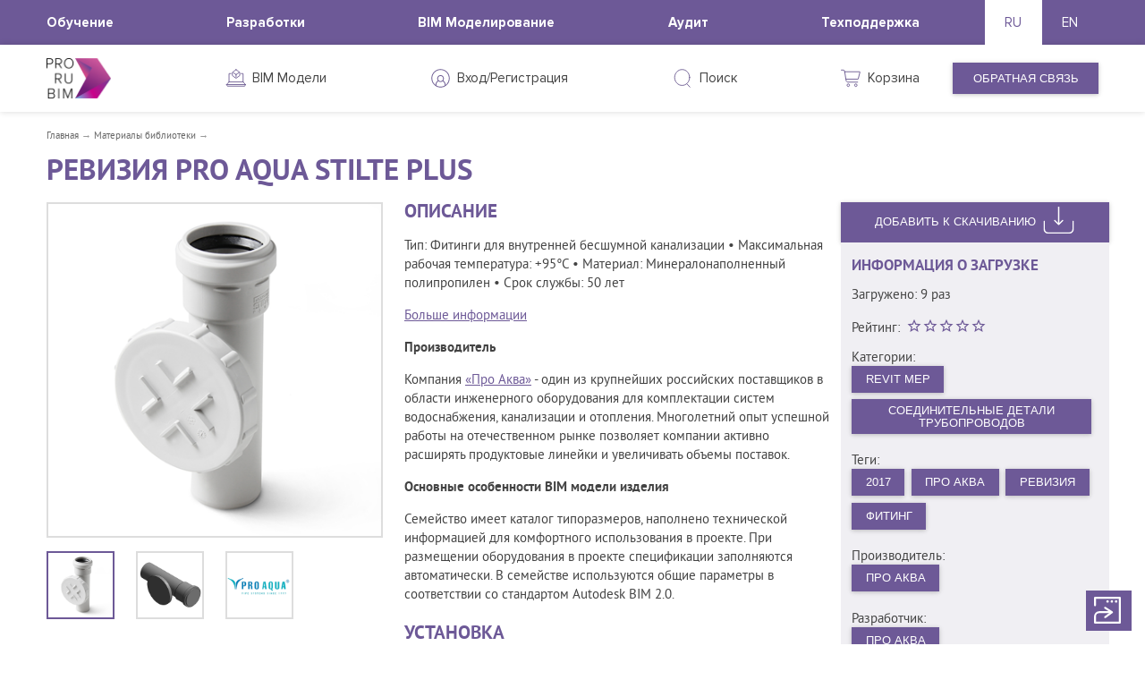

--- FILE ---
content_type: text/html; charset=utf-8
request_url: https://content.prorubim.com/materials/reviziya_pro_aqua_stilte_plus
body_size: 16829
content:
<!DOCTYPE html>
<html lang="ru">
<head>
  <meta charset="utf-8" />
  <title>Ревизия PRO AQUA Stilte Plus — PRORUBIM</title>
  <meta http-equiv="X-UA-Compatible" content="IE=edge">
  <meta name="description" content="">
  <meta name="keywords" content="">
  <meta property="og:title" content="" />
  <meta property="og:type" content="" />
  <meta property="og:url" content="" />
  <meta property="og:image" content="" />
  <link rel="canonical" href="https://content.prorubim.com/materials/reviziya_pro_aqua_stilte_plus" />

  <link rel="apple-touch-icon" sizes="57x57" href="/icons/apple-icon-57x57.png">
  <link rel="apple-touch-icon" sizes="60x60" href="/icons/apple-icon-60x60.png">
  <link rel="apple-touch-icon" sizes="72x72" href="/icons/apple-icon-72x72.png">
  <link rel="apple-touch-icon" sizes="76x76" href="/icons/apple-icon-76x76.png">
  <link rel="apple-touch-icon" sizes="114x114" href="/icons/apple-icon-114x114.png">
  <link rel="apple-touch-icon" sizes="120x120" href="/icons/apple-icon-120x120.png">
  <link rel="apple-touch-icon" sizes="144x144" href="/icons/apple-icon-144x144.png">
  <link rel="apple-touch-icon" sizes="152x152" href="/icons/apple-icon-152x152.png">
  <link rel="apple-touch-icon" sizes="180x180" href="/icons/apple-icon-180x180.png">
  <link rel="icon" type="image/png" sizes="192x192" href="/icons/android-icon-192x192.png">
  <link rel="icon" type="image/png" sizes="32x32" href="/icons/favicon-32x32.png">
  <link rel="icon" type="image/png" sizes="96x96" href="/icons/favicon-96x96.png">
  <link rel="icon" type="image/png" sizes="16x16" href="/icons/favicon-16x16.png">
  <link rel="manifest" href="/manifest.json">
  <meta name="msapplication-TileColor" content="#6d5997">
  <meta name="msapplication-TileImage" content="/icons/ms-icon-144x144.png">
  <meta name="theme-color" content="#6d5997">

  <link rel="apple-touch-startup-image" href="/icons/favicon-96x96.png">
  <meta name="viewport" content="width=device-width, initial-scale=1.0, maximum-scale=1.0, user-scalable=no" />

  <meta name="apple-mobile-web-app-title" content="Prorubim">
  <meta name="apple-mobile-web-app-capable" content="yes">
  <meta name="apple-mobile-web-app-status-bar-style" content="black">

  <!-- Chrome for Android -->
  <meta name="mobile-web-app-capable" content="yes">
  <link rel="shortcut icon" type="image/x-icon" href="/icons/favicon.ico">

  <link href="https://fonts.googleapis.com/icon?family=Material+Icons" rel="stylesheet">

  <link rel="stylesheet" media="screen" href="/packs-prod/application-86fc51008758450125e7.css" />

      <!-- Global site tag (gtag.js) - Google Analytics -->
        <script async src="https://www.googletagmanager.com/gtag/js?id=UA-116353697-2"></script>
        <script>
        window.dataLayer = window.dataLayer || [];
        function gtag(){dataLayer.push(arguments);}
        gtag('js', new Date());
        gtag('config', 'UA-116353697-2');
        </script>
      <!-- Global site tag (gtag.js) - Google Analytics -->

      <!-- Yandex.Metrika counter -->
      <script type="text/javascript">
          (function (d, w, c) {
              (w[c] = w[c] || []).push(function () {
                  try {
                      w.yaCounter46388691 = new Ya.Metrika({
                          id: 46388691,
                          clickmap: true,
                          trackLinks: true,
                          accurateTrackBounce: true
                      })
                  } catch (e) { }
              })

              var n = d.getElementsByTagName('script')[0],
                  s = d.createElement('script'),
                  f = function () { n.parentNode.insertBefore(s, n) }
              s.type = 'text/javascript'
              s.async = true
              s.src = 'https://mc.yandex.ru/metrika/watch.js'

              if (w.opera == '[object Opera]') {
                  d.addEventListener('DOMContentLoaded', f, false)
              } else { f() }
          })(document, window, 'yandex_metrika_callbacks')
      </script>
      <!-- /Yandex.Metrika counter -->
</head>
<body>
  <script src="/packs-prod/application-bd23308f416ac309ea14.js"></script>

  <main data-react-class="app" data-react-props="{&quot;layout&quot;:&quot;PublicLayout&quot;,&quot;now&quot;:&quot;1769904321&quot;,&quot;url&quot;:&quot;/materials/reviziya_pro_aqua_stilte_plus&quot;,&quot;canonical_url&quot;:&quot;https://content.prorubim.com/materials/reviziya_pro_aqua_stilte_plus&quot;,&quot;error&quot;:false,&quot;content_type&quot;:false,&quot;success_reg&quot;:false,&quot;assets_version&quot;:&quot;f625821bb3d6ade147ff00b6701231a7 -&quot;,&quot;withLinks&quot;:null,&quot;current_user&quot;:{},&quot;content&quot;:null,&quot;lang&quot;:&quot;ru&quot;,&quot;title&quot;:&quot;Ревизия PRO AQUA Stilte Plus — PRORUBIM&quot;,&quot;userAgent&quot;:&quot;Mozilla/5.0 (Macintosh; Intel Mac OS X 10_15_7) AppleWebKit/537.36 (KHTML, like Gecko) Chrome/131.0.0.0 Safari/537.36; ClaudeBot/1.0; +claudebot@anthropic.com)&quot;,&quot;cart&quot;:{&quot;id&quot;:null,&quot;quantity&quot;:0,&quot;materials&quot;:[],&quot;created_at&quot;:null},&quot;success&quot;:null,&quot;info&quot;:{&quot;email&quot;:&quot;office@prorubim.com&quot;,&quot;phone&quot;:&quot;0&quot;,&quot;cities&quot;:[{&quot;en&quot;:&quot;Moscow&quot;,&quot;ru&quot;:&quot;Москва&quot;},{&quot;en&quot;:&quot;Yekaterinburg&quot;,&quot;ru&quot;:&quot;Екатеринбург&quot;},{&quot;en&quot;:&quot;Rostov-on-Don&quot;,&quot;ru&quot;:&quot;Ростов-на-Дону&quot;}],&quot;vk_link&quot;:&quot;0&quot;,&quot;fb_link&quot;:&quot;0&quot;,&quot;gl_link&quot;:&quot;0&quot;,&quot;tw_link&quot;:&quot;0&quot;,&quot;yt_link&quot;:&quot;https://www.youtube.com/channel/UCdjd7d2BNCKuunX2fx-nBww/videos&quot;,&quot;send_emails&quot;:[&quot;office@prorubim.com&quot;]},&quot;float_href&quot;:&quot;https://docs.google.com/forms/d/e/1FAIpQLSeuvcDy7A8_wQtQnouWgAYB9SFiYliTBScbPk69l_CRzI_9Cw/viewform&quot;,&quot;drawer_menu&quot;:[{&quot;href&quot;:&quot;/materials&quot;,&quot;name&quot;:{&quot;ru&quot;:&quot;Материалы&quot;,&quot;en&quot;:&quot;Materials&quot;},&quot;childs&quot;:[{&quot;id&quot;:23,&quot;slug&quot;:&quot;dynodynamo&quot;,&quot;name&quot;:{&quot;ru&quot;:&quot;Dyno\u0026Dynamo&quot;,&quot;en&quot;:&quot;&quot;},&quot;href&quot;:&quot;/materials?category=dynodynamo&quot;,&quot;parent_slug&quot;:null,&quot;childs&quot;:[{&quot;id&quot;:42,&quot;slug&quot;:&quot;skripty&quot;,&quot;name&quot;:{&quot;ru&quot;:&quot;Скрипты&quot;,&quot;en&quot;:&quot;Scripts&quot;},&quot;href&quot;:&quot;/materials?category=skripty&quot;,&quot;parent_slug&quot;:&quot;dynodynamo&quot;,&quot;childs&quot;:[]},{&quot;id&quot;:72,&quot;slug&quot;:&quot;nody&quot;,&quot;name&quot;:{&quot;ru&quot;:&quot;Ноды&quot;,&quot;en&quot;:&quot;Nodes&quot;},&quot;href&quot;:&quot;/materials?category=nody&quot;,&quot;parent_slug&quot;:&quot;dynodynamo&quot;,&quot;childs&quot;:[]}]},{&quot;id&quot;:25,&quot;slug&quot;:&quot;revit&quot;,&quot;name&quot;:{&quot;ru&quot;:&quot;Revit&quot;,&quot;en&quot;:&quot;Revit&quot;},&quot;href&quot;:&quot;/materials?category=revit&quot;,&quot;parent_slug&quot;:null,&quot;childs&quot;:[{&quot;id&quot;:24,&quot;slug&quot;:&quot;revit_architecture&quot;,&quot;name&quot;:{&quot;ru&quot;:&quot;Revit Architecture&quot;,&quot;en&quot;:&quot;Revit Architecture&quot;},&quot;href&quot;:&quot;/materials?category=revit_architecture&quot;,&quot;parent_slug&quot;:&quot;revit&quot;,&quot;childs&quot;:[{&quot;id&quot;:35,&quot;slug&quot;:&quot;poly&quot;,&quot;name&quot;:{&quot;ru&quot;:&quot;Полы&quot;,&quot;en&quot;:null},&quot;href&quot;:&quot;/materials?category=poly&quot;,&quot;parent_slug&quot;:&quot;revit_architecture&quot;,&quot;childs&quot;:[]},{&quot;id&quot;:34,&quot;slug&quot;:&quot;steny&quot;,&quot;name&quot;:{&quot;ru&quot;:&quot;Стены&quot;,&quot;en&quot;:null},&quot;href&quot;:&quot;/materials?category=steny&quot;,&quot;parent_slug&quot;:&quot;revit_architecture&quot;,&quot;childs&quot;:[]},{&quot;id&quot;:32,&quot;slug&quot;:&quot;potolki&quot;,&quot;name&quot;:{&quot;ru&quot;:&quot;Потолки&quot;,&quot;en&quot;:null},&quot;href&quot;:&quot;/materials?category=potolki&quot;,&quot;parent_slug&quot;:&quot;revit_architecture&quot;,&quot;childs&quot;:[]},{&quot;id&quot;:33,&quot;slug&quot;:&quot;otdelka&quot;,&quot;name&quot;:{&quot;ru&quot;:&quot;Отделка&quot;,&quot;en&quot;:null},&quot;href&quot;:&quot;/materials?category=otdelka&quot;,&quot;parent_slug&quot;:&quot;revit_architecture&quot;,&quot;childs&quot;:[]},{&quot;id&quot;:40,&quot;slug&quot;:&quot;osveschenie&quot;,&quot;name&quot;:{&quot;ru&quot;:&quot;Освещение&quot;,&quot;en&quot;:null},&quot;href&quot;:&quot;/materials?category=osveschenie&quot;,&quot;parent_slug&quot;:&quot;revit_architecture&quot;,&quot;childs&quot;:[]},{&quot;id&quot;:43,&quot;slug&quot;:&quot;okna&quot;,&quot;name&quot;:{&quot;ru&quot;:&quot;Окна&quot;,&quot;en&quot;:null},&quot;href&quot;:&quot;/materials?category=okna&quot;,&quot;parent_slug&quot;:&quot;revit_architecture&quot;,&quot;childs&quot;:[]},{&quot;id&quot;:44,&quot;slug&quot;:&quot;dveri&quot;,&quot;name&quot;:{&quot;ru&quot;:&quot;Двери&quot;,&quot;en&quot;:null},&quot;href&quot;:&quot;/materials?category=dveri&quot;,&quot;parent_slug&quot;:&quot;revit_architecture&quot;,&quot;childs&quot;:[]},{&quot;id&quot;:55,&quot;slug&quot;:&quot;lestnitsy&quot;,&quot;name&quot;:{&quot;ru&quot;:&quot;Лестницы&quot;,&quot;en&quot;:&quot;Stairs&quot;},&quot;href&quot;:&quot;/materials?category=lestnitsy&quot;,&quot;parent_slug&quot;:&quot;revit_architecture&quot;,&quot;childs&quot;:[]},{&quot;id&quot;:65,&quot;slug&quot;:&quot;spetsifikatsii&quot;,&quot;name&quot;:{&quot;ru&quot;:&quot;Спецификации&quot;,&quot;en&quot;:null},&quot;href&quot;:&quot;/materials?category=spetsifikatsii&quot;,&quot;parent_slug&quot;:&quot;revit_architecture&quot;,&quot;childs&quot;:[]}]},{&quot;id&quot;:28,&quot;slug&quot;:&quot;revit_structure&quot;,&quot;name&quot;:{&quot;ru&quot;:&quot;Revit Structure&quot;,&quot;en&quot;:null},&quot;href&quot;:&quot;/materials?category=revit_structure&quot;,&quot;parent_slug&quot;:&quot;revit&quot;,&quot;childs&quot;:[{&quot;id&quot;:29,&quot;slug&quot;:&quot;karkas_nesuschiy&quot;,&quot;name&quot;:{&quot;ru&quot;:&quot;Каркас несущий&quot;,&quot;en&quot;:null},&quot;href&quot;:&quot;/materials?category=karkas_nesuschiy&quot;,&quot;parent_slug&quot;:&quot;revit_structure&quot;,&quot;childs&quot;:[]},{&quot;id&quot;:54,&quot;slug&quot;:&quot;fundament_nesuschey_konstruktsii&quot;,&quot;name&quot;:{&quot;ru&quot;:&quot;Фундамент несущей конструкции&quot;,&quot;en&quot;:null},&quot;href&quot;:&quot;/materials?category=fundament_nesuschey_konstruktsii&quot;,&quot;parent_slug&quot;:&quot;revit_structure&quot;,&quot;childs&quot;:[]}]},{&quot;id&quot;:21,&quot;slug&quot;:&quot;revit_mep&quot;,&quot;name&quot;:{&quot;ru&quot;:&quot;Revit MEP&quot;,&quot;en&quot;:&quot;Revit MEP&quot;},&quot;href&quot;:&quot;/materials?category=revit_mep&quot;,&quot;parent_slug&quot;:&quot;revit&quot;,&quot;childs&quot;:[{&quot;id&quot;:26,&quot;slug&quot;:&quot;vozduhoraspredeliteli&quot;,&quot;name&quot;:{&quot;ru&quot;:&quot;Воздухораспределители&quot;,&quot;en&quot;:&quot;&quot;},&quot;href&quot;:&quot;/materials?category=vozduhoraspredeliteli&quot;,&quot;parent_slug&quot;:&quot;revit_mep&quot;,&quot;childs&quot;:[]},{&quot;id&quot;:27,&quot;slug&quot;:&quot;shumoglushiteli&quot;,&quot;name&quot;:{&quot;ru&quot;:&quot;Шумоглушители&quot;,&quot;en&quot;:&quot;&quot;},&quot;href&quot;:&quot;/materials?category=shumoglushiteli&quot;,&quot;parent_slug&quot;:&quot;revit_mep&quot;,&quot;childs&quot;:[]},{&quot;id&quot;:37,&quot;slug&quot;:&quot;ip_kamery_videonablyudeniya&quot;,&quot;name&quot;:{&quot;ru&quot;:&quot;IP-камеры видеонаблюдения&quot;,&quot;en&quot;:&quot;IP-камера видеонаблюдения&quot;},&quot;href&quot;:&quot;/materials?category=ip_kamery_videonablyudeniya&quot;,&quot;parent_slug&quot;:&quot;revit_mep&quot;,&quot;childs&quot;:[{&quot;id&quot;:39,&quot;slug&quot;:&quot;ulichnye&quot;,&quot;name&quot;:{&quot;ru&quot;:&quot;Уличные&quot;,&quot;en&quot;:null},&quot;href&quot;:&quot;/materials?category=ulichnye&quot;,&quot;parent_slug&quot;:&quot;ip_kamery_videonablyudeniya&quot;,&quot;childs&quot;:[]},{&quot;id&quot;:38,&quot;slug&quot;:&quot;vnutrenney_ustanovki&quot;,&quot;name&quot;:{&quot;ru&quot;:&quot;Внутренней установки&quot;,&quot;en&quot;:&quot;Внутренней установки&quot;},&quot;href&quot;:&quot;/materials?category=vnutrenney_ustanovki&quot;,&quot;parent_slug&quot;:&quot;ip_kamery_videonablyudeniya&quot;,&quot;childs&quot;:[]}]},{&quot;id&quot;:41,&quot;slug&quot;:&quot;osvetitelnye_pribory&quot;,&quot;name&quot;:{&quot;ru&quot;:&quot;Осветительные приборы&quot;,&quot;en&quot;:null},&quot;href&quot;:&quot;/materials?category=osvetitelnye_pribory&quot;,&quot;parent_slug&quot;:&quot;revit_mep&quot;,&quot;childs&quot;:[]},{&quot;id&quot;:45,&quot;slug&quot;:&quot;soedinitelnye_detali_truboprovodov&quot;,&quot;name&quot;:{&quot;ru&quot;:&quot;Соединительные детали трубопроводов&quot;,&quot;en&quot;:&quot;Pipe Fittings&quot;},&quot;href&quot;:&quot;/materials?category=soedinitelnye_detali_truboprovodov&quot;,&quot;parent_slug&quot;:&quot;revit_mep&quot;,&quot;childs&quot;:[]},{&quot;id&quot;:46,&quot;slug&quot;:&quot;truby&quot;,&quot;name&quot;:{&quot;ru&quot;:&quot;Трубы&quot;,&quot;en&quot;:&quot;Pipes&quot;},&quot;href&quot;:&quot;/materials?category=truby&quot;,&quot;parent_slug&quot;:&quot;revit_mep&quot;,&quot;childs&quot;:[]},{&quot;id&quot;:47,&quot;slug&quot;:&quot;truboprovody&quot;,&quot;name&quot;:{&quot;ru&quot;:&quot;Трубопроводы&quot;,&quot;en&quot;:&quot;Pipelines&quot;},&quot;href&quot;:&quot;/materials?category=truboprovody&quot;,&quot;parent_slug&quot;:&quot;revit_mep&quot;,&quot;childs&quot;:[]},{&quot;id&quot;:48,&quot;slug&quot;:&quot;armatura_vozduhovodov&quot;,&quot;name&quot;:{&quot;ru&quot;:&quot;Арматура воздуховодов&quot;,&quot;en&quot;:null},&quot;href&quot;:&quot;/materials?category=armatura_vozduhovodov&quot;,&quot;parent_slug&quot;:&quot;revit_mep&quot;,&quot;childs&quot;:[]},{&quot;id&quot;:52,&quot;slug&quot;:&quot;nasosy&quot;,&quot;name&quot;:{&quot;ru&quot;:&quot;Насосы&quot;,&quot;en&quot;:&quot;&quot;},&quot;href&quot;:&quot;/materials?category=nasosy&quot;,&quot;parent_slug&quot;:&quot;revit_mep&quot;,&quot;childs&quot;:[]},{&quot;id&quot;:63,&quot;slug&quot;:&quot;armatura_truboprovodov&quot;,&quot;name&quot;:{&quot;ru&quot;:&quot;Арматура трубопроводов&quot;,&quot;en&quot;:null},&quot;href&quot;:&quot;/materials?category=armatura_truboprovodov&quot;,&quot;parent_slug&quot;:&quot;revit_mep&quot;,&quot;childs&quot;:[]},{&quot;id&quot;:66,&quot;slug&quot;:&quot;lyuki_dymoudaleniya&quot;,&quot;name&quot;:{&quot;ru&quot;:&quot;Люки дымоудаления&quot;,&quot;en&quot;:null},&quot;href&quot;:&quot;/materials?category=lyuki_dymoudaleniya&quot;,&quot;parent_slug&quot;:&quot;revit_mep&quot;,&quot;childs&quot;:[]}]},{&quot;id&quot;:22,&quot;slug&quot;:&quot;annotatsionnoe_oboznachenie&quot;,&quot;name&quot;:{&quot;ru&quot;:&quot;Аннотационные обозначения&quot;,&quot;en&quot;:&quot;Annotation Symbols&quot;},&quot;href&quot;:&quot;/materials?category=annotatsionnoe_oboznachenie&quot;,&quot;parent_slug&quot;:&quot;revit&quot;,&quot;childs&quot;:[]}]},{&quot;id&quot;:30,&quot;slug&quot;:&quot;advance_steel&quot;,&quot;name&quot;:{&quot;ru&quot;:&quot;Advance Steel&quot;,&quot;en&quot;:null},&quot;href&quot;:&quot;/materials?category=advance_steel&quot;,&quot;parent_slug&quot;:null,&quot;childs&quot;:[]},{&quot;id&quot;:31,&quot;slug&quot;:&quot;robot&quot;,&quot;name&quot;:{&quot;ru&quot;:&quot;Robot&quot;,&quot;en&quot;:null},&quot;href&quot;:&quot;/materials?category=robot&quot;,&quot;parent_slug&quot;:null,&quot;childs&quot;:[]},{&quot;id&quot;:69,&quot;slug&quot;:&quot;plaginy_revit&quot;,&quot;name&quot;:{&quot;ru&quot;:&quot;плагины Revit&quot;,&quot;en&quot;:&quot;Revit Add-ins&quot;},&quot;href&quot;:&quot;/materials?category=plaginy_revit&quot;,&quot;parent_slug&quot;:null,&quot;childs&quot;:[]},{&quot;id&quot;:74,&quot;slug&quot;:&quot;oborudovanie&quot;,&quot;name&quot;:{&quot;ru&quot;:&quot;Оборудование&quot;,&quot;en&quot;:null},&quot;href&quot;:&quot;/materials?category=oborudovanie&quot;,&quot;parent_slug&quot;:null,&quot;childs&quot;:[]},{&quot;id&quot;:75,&quot;slug&quot;:&quot;armatura&quot;,&quot;name&quot;:{&quot;ru&quot;:&quot;Арматура&quot;,&quot;en&quot;:null},&quot;href&quot;:&quot;/materials?category=armatura&quot;,&quot;parent_slug&quot;:null,&quot;childs&quot;:[]},{&quot;id&quot;:76,&quot;slug&quot;:&quot;santehnicheskoe_oborudovanie&quot;,&quot;name&quot;:{&quot;ru&quot;:&quot;Сантехническое оборудование&quot;,&quot;en&quot;:null},&quot;href&quot;:&quot;/materials?category=santehnicheskoe_oborudovanie&quot;,&quot;parent_slug&quot;:null,&quot;childs&quot;:[]},{&quot;id&quot;:77,&quot;slug&quot;:&quot;santehnicheskiy_pribor&quot;,&quot;name&quot;:{&quot;ru&quot;:&quot;Сантехнический прибор&quot;,&quot;en&quot;:null},&quot;href&quot;:&quot;/materials?category=santehnicheskiy_pribor&quot;,&quot;parent_slug&quot;:null,&quot;childs&quot;:[]},{&quot;id&quot;:78,&quot;slug&quot;:&quot;spetsialnoe_oborudovanie&quot;,&quot;name&quot;:{&quot;ru&quot;:&quot;Специальное оборудование&quot;,&quot;en&quot;:null},&quot;href&quot;:&quot;/materials?category=spetsialnoe_oborudovanie&quot;,&quot;parent_slug&quot;:null,&quot;childs&quot;:[]},{&quot;id&quot;:79,&quot;slug&quot;:&quot;fasady&quot;,&quot;name&quot;:{&quot;ru&quot;:&quot;Фасады&quot;,&quot;en&quot;:null},&quot;href&quot;:&quot;/materials?category=fasady&quot;,&quot;parent_slug&quot;:null,&quot;childs&quot;:[]},{&quot;id&quot;:80,&quot;slug&quot;:&quot;peregorodki&quot;,&quot;name&quot;:{&quot;ru&quot;:&quot;Перегородки&quot;,&quot;en&quot;:null},&quot;href&quot;:&quot;/materials?category=peregorodki&quot;,&quot;parent_slug&quot;:null,&quot;childs&quot;:[]},{&quot;id&quot;:81,&quot;slug&quot;:&quot;elektrooborudovanie&quot;,&quot;name&quot;:{&quot;ru&quot;:&quot;Электрооборудование&quot;,&quot;en&quot;:null},&quot;href&quot;:&quot;/materials?category=elektrooborudovanie&quot;,&quot;parent_slug&quot;:null,&quot;childs&quot;:[]},{&quot;id&quot;:82,&quot;slug&quot;:&quot;stroitelnye_materialy&quot;,&quot;name&quot;:{&quot;ru&quot;:&quot;Строительные материалы&quot;,&quot;en&quot;:null},&quot;href&quot;:&quot;/materials?category=stroitelnye_materialy&quot;,&quot;parent_slug&quot;:null,&quot;childs&quot;:[]},{&quot;id&quot;:83,&quot;slug&quot;:&quot;uzly_stroitelnyh_konstruktsiy&quot;,&quot;name&quot;:{&quot;ru&quot;:&quot;Узлы строительных конструкций&quot;,&quot;en&quot;:null},&quot;href&quot;:&quot;/materials?category=uzly_stroitelnyh_konstruktsiy&quot;,&quot;parent_slug&quot;:null,&quot;childs&quot;:[]},{&quot;id&quot;:84,&quot;slug&quot;:&quot;komplektatsiya_krovli&quot;,&quot;name&quot;:{&quot;ru&quot;:&quot;Комплектация кровли&quot;,&quot;en&quot;:null},&quot;href&quot;:&quot;/materials?category=komplektatsiya_krovli&quot;,&quot;parent_slug&quot;:null,&quot;childs&quot;:[]},{&quot;id&quot;:85,&quot;slug&quot;:&quot;krovli&quot;,&quot;name&quot;:{&quot;ru&quot;:&quot;Кровли&quot;,&quot;en&quot;:null},&quot;href&quot;:&quot;/materials?category=krovli&quot;,&quot;parent_slug&quot;:null,&quot;childs&quot;:[]},{&quot;id&quot;:86,&quot;slug&quot;:&quot;ognezaschita&quot;,&quot;name&quot;:{&quot;ru&quot;:&quot;Огнезащита&quot;,&quot;en&quot;:null},&quot;href&quot;:&quot;/materials?category=ognezaschita&quot;,&quot;parent_slug&quot;:null,&quot;childs&quot;:[]},{&quot;id&quot;:87,&quot;slug&quot;:&quot;fundamenty&quot;,&quot;name&quot;:{&quot;ru&quot;:&quot;Фундаменты&quot;,&quot;en&quot;:null},&quot;href&quot;:&quot;/materials?category=fundamenty&quot;,&quot;parent_slug&quot;:null,&quot;childs&quot;:[]},{&quot;id&quot;:88,&quot;slug&quot;:&quot;uklony_na_krovle&quot;,&quot;name&quot;:{&quot;ru&quot;:&quot;Уклоны на кровле&quot;,&quot;en&quot;:null},&quot;href&quot;:&quot;/materials?category=uklony_na_krovle&quot;,&quot;parent_slug&quot;:null,&quot;childs&quot;:[]},{&quot;id&quot;:89,&quot;slug&quot;:&quot;vynoska_mnogosloynyh_konstruktsiy&quot;,&quot;name&quot;:{&quot;ru&quot;:&quot;Выноска многослойных конструкций&quot;,&quot;en&quot;:null},&quot;href&quot;:&quot;/materials?category=vynoska_mnogosloynyh_konstruktsiy&quot;,&quot;parent_slug&quot;:null,&quot;childs&quot;:[]},{&quot;id&quot;:90,&quot;slug&quot;:&quot;genplan&quot;,&quot;name&quot;:{&quot;ru&quot;:&quot;Генплан&quot;,&quot;en&quot;:null},&quot;href&quot;:&quot;/materials?category=genplan&quot;,&quot;parent_slug&quot;:null,&quot;childs&quot;:[]},{&quot;id&quot;:91,&quot;slug&quot;:&quot;sistemy_pozharnoy_signalizatsii&quot;,&quot;name&quot;:{&quot;ru&quot;:&quot;Системы пожарной сигнализации&quot;,&quot;en&quot;:null},&quot;href&quot;:&quot;/materials?category=sistemy_pozharnoy_signalizatsii&quot;,&quot;parent_slug&quot;:null,&quot;childs&quot;:[]},{&quot;id&quot;:92,&quot;slug&quot;:&quot;datchiki&quot;,&quot;name&quot;:{&quot;ru&quot;:&quot;Датчики&quot;,&quot;en&quot;:null},&quot;href&quot;:&quot;/materials?category=datchiki&quot;,&quot;parent_slug&quot;:null,&quot;childs&quot;:[]},{&quot;id&quot;:93,&quot;slug&quot;:&quot;paneli_vitrazha&quot;,&quot;name&quot;:{&quot;ru&quot;:&quot;Панели витража&quot;,&quot;en&quot;:null},&quot;href&quot;:&quot;/materials?category=paneli_vitrazha&quot;,&quot;parent_slug&quot;:null,&quot;childs&quot;:[]},{&quot;id&quot;:94,&quot;slug&quot;:&quot;truboprovodnye_sistemy&quot;,&quot;name&quot;:{&quot;ru&quot;:&quot;Трубопроводные системы&quot;,&quot;en&quot;:null},&quot;href&quot;:&quot;/materials?category=truboprovodnye_sistemy&quot;,&quot;parent_slug&quot;:null,&quot;childs&quot;:[]},{&quot;id&quot;:95,&quot;slug&quot;:&quot;santehnicheskie_pribory&quot;,&quot;name&quot;:{&quot;ru&quot;:&quot;Сантехнические приборы&quot;,&quot;en&quot;:null},&quot;href&quot;:&quot;/materials?category=santehnicheskie_pribory&quot;,&quot;parent_slug&quot;:null,&quot;childs&quot;:[]},{&quot;id&quot;:96,&quot;slug&quot;:&quot;ograzhdenie&quot;,&quot;name&quot;:{&quot;ru&quot;:&quot;Ограждение&quot;,&quot;en&quot;:null},&quot;href&quot;:&quot;/materials?category=ograzhdenie&quot;,&quot;parent_slug&quot;:null,&quot;childs&quot;:[]},{&quot;id&quot;:97,&quot;slug&quot;:&quot;silovye_elektropribory&quot;,&quot;name&quot;:{&quot;ru&quot;:&quot;Силовые электроприборы&quot;,&quot;en&quot;:null},&quot;href&quot;:&quot;/materials?category=silovye_elektropribory&quot;,&quot;parent_slug&quot;:null,&quot;childs&quot;:[]},{&quot;id&quot;:98,&quot;slug&quot;:&quot;materialy&quot;,&quot;name&quot;:{&quot;ru&quot;:&quot;Материалы&quot;,&quot;en&quot;:null},&quot;href&quot;:&quot;/materials?category=materialy&quot;,&quot;parent_slug&quot;:null,&quot;childs&quot;:[]},{&quot;id&quot;:99,&quot;slug&quot;:&quot;nesuschie_kolonny&quot;,&quot;name&quot;:{&quot;ru&quot;:&quot;Несущие колонны&quot;,&quot;en&quot;:null},&quot;href&quot;:&quot;/materials?category=nesuschie_kolonny&quot;,&quot;parent_slug&quot;:null,&quot;childs&quot;:[]},{&quot;id&quot;:100,&quot;slug&quot;:&quot;archicad&quot;,&quot;name&quot;:{&quot;ru&quot;:&quot;ArchiCAD&quot;,&quot;en&quot;:null},&quot;href&quot;:&quot;/materials?category=archicad&quot;,&quot;parent_slug&quot;:null,&quot;childs&quot;:[]}]},{&quot;href&quot;:&quot;/login&quot;,&quot;name&quot;:{&quot;ru&quot;:&quot;Вход/Регистрация&quot;,&quot;en&quot;:&quot;Log In / Sign Up&quot;},&quot;childs&quot;:[]}],&quot;h1&quot;:&quot;Ревизия PRO AQUA Stilte Plus&quot;,&quot;meta_keywords&quot;:null,&quot;meta_description&quot;:null,&quot;view&quot;:[&quot;MaterialView&quot;],&quot;breadcrumbs&quot;:[{&quot;href&quot;:&quot;/&quot;,&quot;text&quot;:&quot;Главная&quot;},{&quot;href&quot;:&quot;/materials&quot;,&quot;text&quot;:&quot;Материалы библиотеки&quot;}],&quot;id&quot;:2372,&quot;description&quot;:{&quot;ru&quot;:&quot;﻿Тип: Фитинги для внутренней бесшумной канализации\r\n•  Максимальная рабочая температура: +95°С\r\n•  Материал: Минералонаполненный полипропилен \r\n•  Срок службы: 50 лет\r\n\r\n[Больше информации](https://www.egoing.ru/catalog/fitingi/fitingi-dlya-vnutrenney-besshumnoy-kanalizatsii/reviziya-polytron-stilte-plus58/)\r\n\r\n**Производитель**\n\r\n\nКомпания [«Про Аква»](https://www.proaqua.pro/) - один из крупнейших российских поставщиков в области инженерного оборудования для комплектации систем водоснабжения, канализации и отопления.\r\nМноголетний опыт успешной работы на отечественном рынке позволяет компании активно расширять продуктовые линейки и увеличивать объемы поставок.\r\n\r\n\n**Основные особенности BIM модели изделия**\n\n\r\nСемейство имеет каталог типоразмеров, наполнено технической информацией для комфортного использования в проекте. При размещении оборудования в проекте спецификации заполняются автоматически. В семействе используются общие параметры в соответствии со стандартом Autodesk BIM 2.0.&quot;,&quot;en&quot;:null},&quot;manual&quot;:{&quot;ru&quot;:&quot;﻿**Требования**\r\n\r\nДля использования семейства необходимо предварительно установить приложение **Autodesk Revit** версии 2017 и выше.\r\n\r\n**Установка**\r\n\r\nДля использования семейства в проекте необходимо извлечь файлы с расширением **rfa** из архива и сохранить на компьютере.\r\n\r\n**Использование**\r\n\r\n - После процедуры установки запустите **Autodesk Revit**;\r\n - Перейдите на вкладку **Вставка**;\r\n - Далее используя команду **Загрузить семейство**, укажите файл семейства распакованного из архива;\r\n - Расположите семейство в проекте.&quot;,&quot;en&quot;:null},&quot;photos&quot;:[{&quot;id&quot;:8647,&quot;src&quot;:&quot;/uploads/material_2372/8647/819183e70af.png&quot;},{&quot;id&quot;:8648,&quot;src&quot;:&quot;/uploads/material_2372/8648/7ddcbbd1749.png&quot;},{&quot;id&quot;:8649,&quot;src&quot;:&quot;/uploads/material_2372/8649/c415f43a3d1.png&quot;}],&quot;bim_standart&quot;:false,&quot;current_user_rate&quot;:0,&quot;download_info&quot;:{&quot;version&quot;:null,&quot;rating&quot;:0,&quot;downloads&quot;:9,&quot;tags&quot;:[{&quot;id&quot;:36,&quot;slug&quot;:&quot;2017&quot;,&quot;name&quot;:{&quot;ru&quot;:&quot;2017&quot;,&quot;en&quot;:&quot;2017&quot;}},{&quot;id&quot;:444,&quot;slug&quot;:&quot;pro_akva&quot;,&quot;name&quot;:{&quot;ru&quot;:&quot;Про Аква&quot;,&quot;en&quot;:null}},{&quot;id&quot;:404,&quot;slug&quot;:&quot;reviziya&quot;,&quot;name&quot;:{&quot;ru&quot;:&quot;Ревизия&quot;,&quot;en&quot;:null}},{&quot;id&quot;:160,&quot;slug&quot;:&quot;fiting&quot;,&quot;name&quot;:{&quot;ru&quot;:&quot;Фитинг&quot;,&quot;en&quot;:null}}],&quot;developers&quot;:[{&quot;id&quot;:10,&quot;slug&quot;:&quot;pro_akva&quot;,&quot;name&quot;:{&quot;ru&quot;:&quot;Про Аква&quot;,&quot;en&quot;:&quot;PRO AQUA&quot;}}],&quot;categories&quot;:[{&quot;id&quot;:21,&quot;slug&quot;:&quot;revit_mep&quot;,&quot;name&quot;:{&quot;ru&quot;:&quot;Revit MEP&quot;,&quot;en&quot;:&quot;Revit MEP&quot;},&quot;is_parent&quot;:false,&quot;parent_slug&quot;:&quot;&quot;},{&quot;id&quot;:45,&quot;slug&quot;:&quot;soedinitelnye_detali_truboprovodov&quot;,&quot;name&quot;:{&quot;ru&quot;:&quot;Соединительные детали трубопроводов&quot;,&quot;en&quot;:&quot;Pipe Fittings&quot;},&quot;is_parent&quot;:false,&quot;parent_slug&quot;:&quot;&quot;}],&quot;manufacturer&quot;:{&quot;id&quot;:61,&quot;name&quot;:&quot;Про Аква&quot;,&quot;slug&quot;:&quot;pro_akva&quot;,&quot;img&quot;:&quot;/uploads/media_image/148/bf9048cb-96ab-4aa5-8a02-a4fbe23472a4.png&quot;,&quot;logo_aspect_ratio&quot;:2}},&quot;products&quot;:[],&quot;see_also&quot;:[{&quot;id&quot;:2989,&quot;rating&quot;:0,&quot;current_user_rate&quot;:0,&quot;name&quot;:{&quot;ru&quot;:&quot;GALAD Волна Мини LED&quot;,&quot;en&quot;:null},&quot;description&quot;:{&quot;ru&quot;:&quot;Высокоэффективный и компактный светодиодный светильник GALAD Волна Мини LED идеально подходит для освещения городских улиц и узких дорог. Дизайн светильника повторяет GALAD Волна LED, что позволяет оф&quot;,&quot;en&quot;:&quot;&quot;},&quot;img&quot;:&quot;/uploads/material_2989/11490/2f03274039f.png&quot;,&quot;downloads&quot;:2,&quot;href&quot;:&quot;/materials/galad_volna_mini_led&quot;,&quot;products&quot;:false,&quot;bim_standart&quot;:true},{&quot;id&quot;:2343,&quot;rating&quot;:0,&quot;current_user_rate&quot;:0,&quot;name&quot;:{&quot;ru&quot;:&quot;Штуцер полипропиленовый Pro Aqua с накидной гайкой для водостчетчика (PP-R)&quot;,&quot;en&quot;:null},&quot;description&quot;:{&quot;ru&quot;:&quot;Штуцер Pro Aqua из полипропилена (PP-R) предназначен для соединения труб при организации систем внутреннего холодного и горячего водоснабжения и разводки систем центрального отопления с рабочей темпер&quot;,&quot;en&quot;:&quot;&quot;},&quot;img&quot;:&quot;/uploads/material_2343/8476/faa6b5121b1.png&quot;,&quot;downloads&quot;:5,&quot;href&quot;:&quot;/materials/shtutser_polipropilenovyy_pro_aqua_s_nakidnoy_gaykoy_dlya_vodostchetchika__pp_r_&quot;,&quot;products&quot;:false,&quot;bim_standart&quot;:false},{&quot;id&quot;:2197,&quot;rating&quot;:0,&quot;current_user_rate&quot;:0,&quot;name&quot;:{&quot;ru&quot;:&quot;NOTA LED Грунтовые светильники&quot;,&quot;en&quot;:null},&quot;description&quot;:{&quot;ru&quot;:&quot;NOTA LED - встраиваемые в грунт светодиодные светильники с поворотной оптикой для возможности регулировать освещение непосредственно при монтаже. Отражатель снижает слепящий эффект, а эффетивность пов&quot;,&quot;en&quot;:&quot;&quot;},&quot;img&quot;:&quot;/uploads/material_2197/7799/c0e7d50ea47.png&quot;,&quot;downloads&quot;:10,&quot;href&quot;:&quot;/materials/nota_led_gruntovye_svetilniki&quot;,&quot;products&quot;:false,&quot;bim_standart&quot;:true},{&quot;id&quot;:2085,&quot;rating&quot;:0,&quot;current_user_rate&quot;:0,&quot;name&quot;:{&quot;ru&quot;:&quot;ADV/K UNI LED Светодиодные светильники ADV/K со степенью защиты IP65&quot;,&quot;en&quot;:null},&quot;description&quot;:{&quot;ru&quot;:&quot;Светильник специально разработан для применения в чистых помещениях с высоким классом чистоты – операционных, цехах фармацевтических производств, медицинских лабораториях. ADV/K UNI LED проработан до &quot;,&quot;en&quot;:&quot;&quot;},&quot;img&quot;:&quot;/uploads/material_2085/7356/729bcc7e9d6.png&quot;,&quot;downloads&quot;:63,&quot;href&quot;:&quot;/materials/advk_uni_led_svetodiodnye_svetilniki_advk_so_stepenyu_zaschity_ip65&quot;,&quot;products&quot;:false,&quot;bim_standart&quot;:true},{&quot;id&quot;:1131,&quot;rating&quot;:0,&quot;current_user_rate&quot;:0,&quot;name&quot;:{&quot;ru&quot;:&quot;Радиатор BEMM 3-трубный (донное подключение)&quot;,&quot;en&quot;:null},&quot;description&quot;:{&quot;ru&quot;:&quot;Радиатор BEMM с донным подключением *Назначение*: Стальные трубчатые радиаторы предназначены для применения в закрытых системах водяного отопления – жилых, административных и общественных зданиях. Воз&quot;,&quot;en&quot;:&quot;&quot;},&quot;img&quot;:&quot;/uploads/material_1131/3961/8f2b5ce8356.png&quot;,&quot;downloads&quot;:100,&quot;href&quot;:&quot;/materials/radiator_bemm_3_trubnyy__donnoe_podklyuchenie_&quot;,&quot;products&quot;:false,&quot;bim_standart&quot;:true},{&quot;id&quot;:1281,&quot;rating&quot;:0,&quot;current_user_rate&quot;:0,&quot;name&quot;:{&quot;ru&quot;:&quot;Разветвитель контуров TECEfloor&quot;,&quot;en&quot;:null},&quot;description&quot;:{&quot;ru&quot;:&quot;Разветвитель контуров TECEfloor 3/4\&quot; Евроконус Разветвитель контуров 3/4\&quot; Евроконус для подключения двух одинаковых контуров с максимальным расходом 2 л/мин. к отводу коллектора отопительного контура &quot;,&quot;en&quot;:&quot;&quot;},&quot;img&quot;:&quot;/uploads/material_1281/4428/070f9cf585d.png&quot;,&quot;downloads&quot;:26,&quot;href&quot;:&quot;/materials/razvetvitel_konturov_tecefloor&quot;,&quot;products&quot;:false,&quot;bim_standart&quot;:true},{&quot;id&quot;:1107,&quot;rating&quot;:0,&quot;current_user_rate&quot;:0,&quot;name&quot;:{&quot;ru&quot;:&quot;NK&quot;,&quot;en&quot;:null},&quot;description&quot;:{&quot;ru&quot;:&quot;NK Несамовсасывающий, одноступенчатый, центробежный, насос со спиральной направляющей камерой разработан в соответствии с ISO 5199, при этом его размер и номинальная мощность соответствуют EN 733. Фла&quot;,&quot;en&quot;:&quot;&quot;},&quot;img&quot;:&quot;/uploads/material_1107/3883/6f281db2ce3.png&quot;,&quot;downloads&quot;:68,&quot;href&quot;:&quot;/materials/nk&quot;,&quot;products&quot;:false,&quot;bim_standart&quot;:true},{&quot;id&quot;:1884,&quot;rating&quot;:0,&quot;current_user_rate&quot;:0,&quot;name&quot;:{&quot;ru&quot;:&quot;Клапан настроечный угловой с кольцом TR.111&quot;,&quot;en&quot;:null},&quot;description&quot;:{&quot;ru&quot;:&quot;Настроечные радиаторные клапаны MVI предназначены для монтажной настройки (балансировки) расчетного расхода теплоносителя через отопительные приборы систем водяного отопления. Другая важна функция - о&quot;,&quot;en&quot;:&quot;&quot;},&quot;img&quot;:&quot;/uploads/material_1884/6656/dba5ad8322a.png&quot;,&quot;downloads&quot;:24,&quot;href&quot;:&quot;/materials/klapan_nastroechnyy_uglovoy_s_koltsom_tr111&quot;,&quot;products&quot;:false,&quot;bim_standart&quot;:false},{&quot;id&quot;:1719,&quot;rating&quot;:0,&quot;current_user_rate&quot;:0,&quot;name&quot;:{&quot;ru&quot;:&quot;Адаптер (евроконус)&quot;,&quot;en&quot;:null},&quot;description&quot;:{&quot;ru&quot;:&quot;Латунный фитинг с накидной гайкой и обжимным кольцом для подключения труб PEX и PERT (серии S3.2) к коллектору с выходами диаметром 3/4\&quot;, стандарт соединения – «евроконус». Производимые типоразмеры: 1&quot;,&quot;en&quot;:&quot;&quot;},&quot;img&quot;:&quot;/uploads/material_1719/5981/f373230a600.png&quot;,&quot;downloads&quot;:71,&quot;href&quot;:&quot;/materials/adapter__evrokonus_&quot;,&quot;products&quot;:false,&quot;bim_standart&quot;:true},{&quot;id&quot;:2060,&quot;rating&quot;:0,&quot;current_user_rate&quot;:0,&quot;name&quot;:{&quot;ru&quot;:&quot;Преобразователь интерфейсов Orion&quot;,&quot;en&quot;:null},&quot;description&quot;:{&quot;ru&quot;:&quot;Преобразователь интерфейсов Sigur Orion позволяет подключить к серверу СКУД линию устройств ИСО Орион (ОПС Болид). Коммуникация с линией ОПС реализована через преобразовать С2000-ПП - устройство, спец&quot;,&quot;en&quot;:&quot;&quot;},&quot;img&quot;:&quot;/uploads/material_2060/7254/16213719100.png&quot;,&quot;downloads&quot;:5,&quot;href&quot;:&quot;/materials/preobrazovatel_interfeysov_orion&quot;,&quot;products&quot;:false,&quot;bim_standart&quot;:true},{&quot;id&quot;:1791,&quot;rating&quot;:0,&quot;current_user_rate&quot;:0,&quot;name&quot;:{&quot;ru&quot;:&quot;Узел нижнего подключения 2х шарнирного угловой TR.425&quot;,&quot;en&quot;:null},&quot;description&quot;:{&quot;ru&quot;:&quot;Узлы применяются для ручного перекрытия потока теплоносителя в водяных системах отопления. Узлы MVI серии TR.4… могут использоваться на трубопроводах систем питьевого и хозяйственнопитьевого назначени&quot;,&quot;en&quot;:&quot;&quot;},&quot;img&quot;:&quot;/uploads/material_1791/6287/c87c89b15d0.png&quot;,&quot;downloads&quot;:20,&quot;href&quot;:&quot;/materials/uzel_nizhnego_podklyucheniya_2h_sharnirnogo_uglovoy_tr425&quot;,&quot;products&quot;:false,&quot;bim_standart&quot;:false},{&quot;id&quot;:13,&quot;rating&quot;:5,&quot;current_user_rate&quot;:0,&quot;name&quot;:{&quot;ru&quot;:&quot;Марка трубопровода&quot;,&quot;en&quot;:&quot;&quot;},&quot;description&quot;:{&quot;ru&quot;:&quot; Марка трубопровода выполненная для Revit 2017 версии. Особенностью данного решения является использование возможностей новой версии Revit, а именно способности отображения в марке расчётного значения&quot;,&quot;en&quot;:&quot;&quot;},&quot;img&quot;:&quot;/uploads/material_13/72/21d977abfcf.png&quot;,&quot;downloads&quot;:625,&quot;href&quot;:&quot;/materials/marka_truboprovoda&quot;,&quot;products&quot;:false,&quot;bim_standart&quot;:false},{&quot;id&quot;:2552,&quot;rating&quot;:0,&quot;current_user_rate&quot;:0,&quot;name&quot;:{&quot;ru&quot;:&quot;Осевой компенсатор PN16&quot;,&quot;en&quot;:null},&quot;description&quot;:{&quot;ru&quot;:&quot;Осевые сильфонные компенсаторы Danfoss с внешним защитным кожухом и без предназначены для компенсации температурных удлинений в трубопроводах систем отопления и горячего водоснабжения (рабочая среда —&quot;,&quot;en&quot;:&quot;&quot;},&quot;img&quot;:&quot;/uploads/material_2552/9461/878bc969bea.png&quot;,&quot;downloads&quot;:24,&quot;href&quot;:&quot;/materials/osevoy_kompensator_pn16&quot;,&quot;products&quot;:false,&quot;bim_standart&quot;:true},{&quot;id&quot;:1834,&quot;rating&quot;:0,&quot;current_user_rate&quot;:0,&quot;name&quot;:{&quot;ru&quot;:&quot;Коллекторная группа с расходомерами и дренажным краном MS-7 6&quot;,&quot;en&quot;:null},&quot;description&quot;:{&quot;ru&quot;:&quot;Коллекторные блоки MVI предназначены для распределения потока рабочей среды систем водяного отопления по потребителям. При этом под «потребителем» понимается отдельный нагревательный прибор или группа&quot;,&quot;en&quot;:&quot;&quot;},&quot;img&quot;:&quot;/uploads/material_1834/6456/d3684ddb173.png&quot;,&quot;downloads&quot;:24,&quot;href&quot;:&quot;/materials/kollektornaya_gruppa_s_rashodomerami_i_drenazhnym_kranom_ms_7_6&quot;,&quot;products&quot;:false,&quot;bim_standart&quot;:false},{&quot;id&quot;:1621,&quot;rating&quot;:0,&quot;current_user_rate&quot;:0,&quot;name&quot;:{&quot;ru&quot;:&quot;Клапан КЛОП-2 EI120 нормально закрытый прямоугольный Revit 2020&quot;,&quot;en&quot;:null},&quot;description&quot;:{&quot;ru&quot;:&quot;Производитель – единственный в России завод противопожарных клапанов, создавший собственную установку для проведения огневых испытаний и уникальный аэродинамический стенд, позволяющие воспроизводить в&quot;,&quot;en&quot;:&quot;&quot;},&quot;img&quot;:&quot;/uploads/material_1621/5601/c40bb639b52.png&quot;,&quot;downloads&quot;:46,&quot;href&quot;:&quot;/materials/klapan_klop_2_ei120_normalno_zakrytyy_pryamougolnyy_revit_2020&quot;,&quot;products&quot;:false,&quot;bim_standart&quot;:true}],&quot;ar&quot;:&quot;&quot;,&quot;ar_qr&quot;:&quot;/ar/2372.svg&quot;,&quot;main_stats&quot;:{&quot;material_downloads&quot;:&quot;286 305&quot;,&quot;material_views&quot;:&quot;807 065&quot;,&quot;registered_users&quot;:&quot;28 008&quot;},&quot;csrfToken&quot;:&quot;0cbfdf92-f65d-42a4-87a2-98453155ce06&quot;}" class="app" id="app"><div data-reactroot="" data-reactid="1" data-react-checksum="-470174421"><div class="drawer-zone" data-reactid="2"><div data-reactid="3"></div></div><div data-reactid="4"><div data-reactid="5"><div data-reactid="6"><div class="layout-wrapper" data-reactid="7"><div data-reactid="8"><header class="header" data-reactid="9"><div class="wrapper header__sites" data-reactid="10"><div class="container" data-reactid="11"><div class="row" data-reactid="12"><div class="cell xxs-0-0 xs-0-0 sm-0-0 md-5-6 lg-5-6 xl-5-6 xxl-5-6" data-reactid="13"><nav data-reactid="14"><div class="Site" data-reactid="15"><a href="http://prorubim.com/ru/course/shedule/" data-reactid="16"><span data-reactid="17">Обучение</span><!-- react-empty: 18 --></a></div><div class="Site" data-reactid="19"><a href="http://prorubim.com/tools/" data-reactid="20"><span data-reactid="21">Разработки</span><!-- react-empty: 22 --></a></div><div class="Site" data-reactid="23"><a href="http://prorubim.com/bimmodel-request/" data-reactid="24"><span data-reactid="25">BIM Моделирование</span><!-- react-empty: 26 --></a></div><div class="Site" data-reactid="27"><a href="http://prorubim.com/bim-audit/" data-reactid="28"><span data-reactid="29">Аудит</span><!-- react-empty: 30 --></a></div><div class="Site" data-reactid="31"><a href="http://prorubim.com/helpdesk/" data-reactid="32"><span data-reactid="33">Техподдержка</span><!-- react-empty: 34 --></a></div></nav></div><div class="cell xxs-1-1 xs-1-1 sm-1-1 md-1-6 lg-1-6 xl-1-6 xxl-1-6" data-reactid="35"><div class="language-switch" data-reactid="36"><div class="lang active" data-reactid="37">ru</div><div class="lang" data-reactid="38">en</div></div></div></div></div></div><div class="wrapper header__navbar-wrapper" data-reactid="39"><div class="container" data-reactid="40"><div class="row" data-reactid="41"><div class="cell xxs-2-6 xs-2-6 sm-1-6 md-1-6 lg-1-6 xl-1-6 xxl-1-6" data-reactid="42"><div class="logo" data-reactid="43"><a href="/" style="position:relative;" class="" data-reactid="44"><img src="/packs-prod/logo-c41d75a18628c50cc6b0e31f310f365c.png" alt="Prorubim" data-reactid="45"/></a></div></div><div class="cell xxs-0-0 xs-0-0 sm-0-0 md-4-6 lg-4-6 xl-4-6 xxl-4-6" data-reactid="46"><div class="links" data-reactid="47"><a href="/materials" style="position:relative;" class="element" data-reactid="48"><span class="isvg icon" data-reactid="49"><svg width="25" height="24" viewBox="0 0 25 24" fill="none" data-reactid="50"><path d="M9.6375 4.88235L12.9375 7.22794M12.9375 7.22794L16.2375 4.88235M12.9375 7.22794V10.3824M12.9375 1L17.4375 4.4375V8.5625L12.9375 12L8.4375 8.5625V4.4375L12.9375 1Z" stroke="#6E5D93" stroke-linecap="round" stroke-linejoin="round" data-reactid="51"></path><path d="M4.39464 16.6667H21.4804M4.39464 16.6667L1.4375 20M4.39464 16.6667V6H6.69464M21.4804 16.6667L24.4375 20M21.4804 16.6667V6H19.1804M24.4375 20H1.4375M24.4375 20L23.4518 22H2.42321L1.4375 20" stroke="#6E5D93" stroke-linecap="round" stroke-linejoin="round" data-reactid="52"></path></svg></span><span data-reactid="53">BIM Модели</span><!-- react-empty: 54 --></a><a href="/login" style="position:relative;" class="element" data-reactid="55"><span class="isvg icon" data-reactid="56"><svg width="24" height="24" viewBox="0 0 24 24" fill="none" data-reactid="57"><path d="M14.4122 14.8425L14.0585 14.4892L14.4122 14.8425ZM9.58776 14.8425L9.94156 14.4892L9.58776 14.8425ZM17.2365 20.7551L17.4935 21.1839L17.2365 20.7551ZM2.3 12C2.3 6.64284 6.64284 2.3 12 2.3V1.3C6.09056 1.3 1.3 6.09055 1.3 12H2.3ZM12 2.3C17.3572 2.3 21.7 6.64284 21.7 12H22.7C22.7 6.09055 17.9095 1.3 12 1.3V2.3ZM9.04888 12.3142C9.04888 10.6265 10.3814 9.27895 12 9.27895V8.27895C9.80657 8.27895 8.04888 10.097 8.04888 12.3142H9.04888ZM12 9.27895C13.6186 9.27895 14.9511 10.6265 14.9511 12.3142H15.9511C15.9511 10.097 14.1934 8.27895 12 8.27895V9.27895ZM14.1895 15.2901C15.7818 16.0826 16.8684 17.7088 16.8684 19.5813H17.8684C17.8684 17.3101 16.5495 15.3477 14.635 14.3949L14.1895 15.2901ZM14.9511 12.3142C14.9511 13.169 14.6084 13.9385 14.0585 14.4892L14.766 15.1958C15.4981 14.4627 15.9511 13.4411 15.9511 12.3142H14.9511ZM14.0585 14.4892C13.525 15.0234 12.799 15.3496 12 15.3496V16.3496C13.0786 16.3496 14.0552 15.9077 14.766 15.1958L14.0585 14.4892ZM7.13158 19.5813C7.13158 17.7088 8.21818 16.0826 9.81054 15.2901L9.36498 14.3949C7.45051 15.3477 6.13158 17.3101 6.13158 19.5813H7.13158ZM12 15.3496C11.201 15.3496 10.4751 15.0234 9.94156 14.4892L9.23397 15.1958C9.94484 15.9077 10.9214 16.3496 12 16.3496V15.3496ZM9.94156 14.4892C9.39163 13.9385 9.04888 13.169 9.04888 12.3142H8.04888C8.04888 13.4411 8.50188 14.4627 9.23397 15.1958L9.94156 14.4892ZM7.25096 20.6436C7.17289 20.3023 7.13158 19.9468 7.13158 19.5813H6.13158C6.13158 20.0224 6.18146 20.4527 6.27614 20.8666L7.25096 20.6436ZM12 21.7C10.1786 21.7 8.47582 21.1985 7.02061 20.3262L6.50649 21.1839C8.11269 22.1467 9.99249 22.7 12 22.7V21.7ZM7.02061 20.3262C4.19167 18.6306 2.3 15.5359 2.3 12H1.3C1.3 15.9017 3.38867 19.3151 6.50649 21.1839L7.02061 20.3262ZM16.8684 19.5813C16.8684 19.9468 16.8271 20.3023 16.749 20.6436L17.7239 20.8666C17.8185 20.4527 17.8684 20.0224 17.8684 19.5813H16.8684ZM21.7 12C21.7 15.5359 19.8083 18.6306 16.9794 20.3262L17.4935 21.1839C20.6113 19.3151 22.7 15.9017 22.7 12H21.7ZM16.9794 20.3262C15.5242 21.1985 13.8214 21.7 12 21.7V22.7C14.0075 22.7 15.8873 22.1467 17.4935 21.1839L16.9794 20.3262Z" fill="#6E5D93" data-reactid="58"></path></svg></span><span data-reactid="59">Вход/Регистрация</span><!-- react-empty: 60 --></a><div class="element" data-reactid="61"><span class="isvg icon" data-reactid="62"><svg width="24" height="24" viewBox="0 0 24 24" fill="none" data-reactid="63"><path d="M17.204 18.3509L21 22.2M20.6205 11.0377C20.6205 16.1396 16.5417 20.2755 11.5103 20.2755C6.4788 20.2755 2.39999 16.1396 2.39999 11.0377C2.39999 5.93587 6.4788 1.8 11.5103 1.8C16.5417 1.8 20.6205 5.93587 20.6205 11.0377Z" stroke="#6E5D93" stroke-linecap="round" stroke-linejoin="round" data-reactid="64"></path></svg></span><span data-reactid="65">Поиск</span><!-- react-empty: 66 --></div><a href="/cart" style="position:relative;" class="element" data-reactid="67"><span class="isvg icon" data-reactid="68"><svg width="24" height="24" viewBox="0 0 24 24" fill="none" data-reactid="69"><path d="M0.600006 2.4H3.1572C3.84902 2.4 4.44542 2.90097 4.5647 3.59279L4.6959 4.38004M20.4766 16.4988H8.73948C7.57054 16.4988 6.56859 15.64 6.37774 14.4949L6.13815 12.992M4.6959 4.38004L6.09147 12.7535C6.09147 12.7773 6.09147 12.825 6.11533 12.8489L6.13815 12.992M4.6959 4.38004H23.053C23.1246 4.38004 23.1961 4.42775 23.2439 4.47546C23.2916 4.54703 23.3154 4.6186 23.2916 4.69017L21.1445 12.8489C21.1207 12.9682 21.0253 13.0397 20.9298 12.992H6.13815" stroke="#6E5D93" stroke-linecap="round" data-reactid="70"></path><path d="M16.728 20.064C16.728 20.9153 17.4127 21.6 18.264 21.6C19.1152 21.6 19.8 20.9153 19.8 20.064C19.8 19.2127 19.1152 18.528 18.264 18.528C17.4127 18.528 16.728 19.2127 16.728 20.064Z" stroke="#6E5D93" data-reactid="71"></path><path d="M7.51193 20.064C7.51193 20.9153 8.19666 21.6 9.04793 21.6C9.89921 21.6 10.5839 20.9153 10.5839 20.064C10.5839 19.2127 9.89921 18.528 9.04793 18.528C8.19666 18.528 7.51193 19.2127 7.51193 20.064Z" stroke="#6E5D93" data-reactid="72"></path></svg></span><span data-reactid="73">Корзина</span><!-- react-empty: 74 --></a></div></div><div class="cell xxs-3-6 xs-3-6 sm-4-6 md-0-0 lg-0-0 xl-0-0 xxl-0-0" data-reactid="75"><div class="mini-navbar" data-reactid="76"><div class="feedback__wrapper" data-reactid="77"><div data-reactid="78"><button class="header__btn_tablet  btn RaisedBtnPub" type="button" data-reactid="79"><span data-reactid="80">Обратная связь</span><!-- react-empty: 81 --></button></div></div><div class="elements" data-reactid="82"><div class="element" data-reactid="83"><span class="isvg icon" data-reactid="84"><svg width="24" height="24" viewBox="0 0 24 24" fill="none" data-reactid="85"><path d="M17.204 18.3509L21 22.2M20.6205 11.0377C20.6205 16.1396 16.5417 20.2755 11.5103 20.2755C6.4788 20.2755 2.39999 16.1396 2.39999 11.0377C2.39999 5.93587 6.4788 1.8 11.5103 1.8C16.5417 1.8 20.6205 5.93587 20.6205 11.0377Z" stroke="#6E5D93" stroke-linecap="round" stroke-linejoin="round" data-reactid="86"></path></svg></span></div><a href="/cart" style="position:relative;" class="element" data-reactid="87"><span class="isvg icon" data-reactid="88"><svg width="24" height="24" viewBox="0 0 24 24" fill="none" data-reactid="89"><path d="M0.600006 2.4H3.1572C3.84902 2.4 4.44542 2.90097 4.5647 3.59279L4.6959 4.38004M20.4766 16.4988H8.73948C7.57054 16.4988 6.56859 15.64 6.37774 14.4949L6.13815 12.992M4.6959 4.38004L6.09147 12.7535C6.09147 12.7773 6.09147 12.825 6.11533 12.8489L6.13815 12.992M4.6959 4.38004H23.053C23.1246 4.38004 23.1961 4.42775 23.2439 4.47546C23.2916 4.54703 23.3154 4.6186 23.2916 4.69017L21.1445 12.8489C21.1207 12.9682 21.0253 13.0397 20.9298 12.992H6.13815" stroke="#6E5D93" stroke-linecap="round" data-reactid="90"></path><path d="M16.728 20.064C16.728 20.9153 17.4127 21.6 18.264 21.6C19.1152 21.6 19.8 20.9153 19.8 20.064C19.8 19.2127 19.1152 18.528 18.264 18.528C17.4127 18.528 16.728 19.2127 16.728 20.064Z" stroke="#6E5D93" data-reactid="91"></path><path d="M7.51193 20.064C7.51193 20.9153 8.19666 21.6 9.04793 21.6C9.89921 21.6 10.5839 20.9153 10.5839 20.064C10.5839 19.2127 9.89921 18.528 9.04793 18.528C8.19666 18.528 7.51193 19.2127 7.51193 20.064Z" stroke="#6E5D93" data-reactid="92"></path></svg></span></a></div></div></div><div class="cell xxs-0-0 xs-0-0 sm-0-0 md-1-6 lg-1-6 xl-1-6 xxl-1-6" data-reactid="93"><div class="feedback__wrapper" data-reactid="94"><div data-reactid="95"><button class="header__btn_tablet  btn RaisedBtnPub" type="button" data-reactid="96"><span data-reactid="97">Обратная связь</span><!-- react-empty: 98 --></button></div></div></div><div class="cell xxs-1-6 xs-1-6 sm-1-6 md-0-0 lg-0-0 xl-0-0 xxl-0-0" data-reactid="99"><div class="header__btn-menu" data-reactid="100"><span data-reactid="101"></span><span data-reactid="102"></span><span data-reactid="103"></span></div></div></div></div></div><div class="wrapper" data-reactid="104"><div class="container" data-reactid="105"><div class="header__search" data-reactid="106"><input type="text" name="q" placeholder="Поиск по материалам" data-reactid="107"/><div data-reactid="108"><button class="undefined  btn RaisedBtnPub" type="button" data-reactid="109">Поиск</button></div><svg style="display:inline-block;color:#434343;fill:#6d5997;height:24px;width:24px;user-select:none;transition:all 450ms cubic-bezier(0.23, 1, 0.32, 1) 0ms;cursor:pointer;" viewBox="0 0 24 24" data-reactid="110"><path d="M19 6.41L17.59 5 12 10.59 6.41 5 5 6.41 10.59 12 5 17.59 6.41 19 12 13.41 17.59 19 19 17.59 13.41 12z" data-reactid="111"></path><path d="M0 0h24v24H0z" fill="none" data-reactid="112"></path></svg></div></div></div></header><div class="layout" data-reactid="113"><div class="wrapper material page-paddings" data-reactid="114"><div class="container" data-reactid="115"><div class="breadcrumbs" data-reactid="116"><span data-reactid="117"><a href="/" style="position:relative;" class="breadcrumbs__link" data-reactid="118"><!-- react-text: 119 -->Главная<!-- /react-text --></a><!-- react-text: 120 --> →<!-- /react-text --><!-- react-text: 121 --> <!-- /react-text --></span><span data-reactid="122"><a href="/materials" style="position:relative;" class="breadcrumbs__link" data-reactid="123"><!-- react-text: 124 -->Материалы библиотеки<!-- /react-text --></a><!-- react-text: 125 --> →<!-- /react-text --><!-- react-text: 126 --> <!-- /react-text --></span></div><h1 data-reactid="127">Ревизия PRO AQUA Stilte Plus</h1><div class="row material__description" data-reactid="128"><div class="cell xxs-1-1 xs-1-2 sm-1-3 md-1-3 lg-1-3 xl-1-4 xxl-1-4" data-reactid="129"><div class="material__photos" data-reactid="130"><div data-reactid="131"><img class="material__main-img" src="/uploads/material_2372/8647/819183e70af.png" data-reactid="132"/></div><div class="row material__photos_mini" data-reactid="133"><div class="cell xxs-1-4 xs-1-4 sm-1-4 md-1-4 lg-1-4 xl-1-4 xxl-1-4 photos_mini__item cell-padded" data-reactid="134"><img src="/uploads/material_2372/8647/819183e70af.png" alt="" class="photos_mini_active" data-reactid="135"/></div><div class="cell xxs-1-4 xs-1-4 sm-1-4 md-1-4 lg-1-4 xl-1-4 xxl-1-4 photos_mini__item cell-padded" data-reactid="136"><img src="/uploads/material_2372/8648/7ddcbbd1749.png" alt="" class="" data-reactid="137"/></div><div class="cell xxs-1-4 xs-1-4 sm-1-4 md-1-4 lg-1-4 xl-1-4 xxl-1-4 photos_mini__item cell-padded" data-reactid="138"><img src="/uploads/material_2372/8649/c415f43a3d1.png" alt="" class="" data-reactid="139"/></div></div></div><!-- react-text: 140 --><!-- /react-text --></div><div class="cell xxs-1-1 xs-1-2 sm-5-12 md-5-12 lg-5-12 xl-1-2 xxl-1-2" data-reactid="141"><h2 class="no-m-top" data-reactid="142"><span data-reactid="143">Описание</span><!-- react-empty: 144 --></h2><div data-reactid="145"><p data-reactid="146"><!-- react-text: 147 -->Тип: Фитинги для внутренней бесшумной канализации
•  Максимальная рабочая температура: +95°С
•  Материал: Минералонаполненный полипропилен
•  Срок службы: 50 лет<!-- /react-text --></p><p data-reactid="148"><a href="https://www.egoing.ru/catalog/fitingi/fitingi-dlya-vnutrenney-besshumnoy-kanalizatsii/reviziya-polytron-stilte-plus58/" data-reactid="149"><!-- react-text: 150 -->Больше информации<!-- /react-text --></a></p><p data-reactid="151"><strong data-reactid="152"><!-- react-text: 153 -->Производитель<!-- /react-text --></strong></p><p data-reactid="154"><!-- react-text: 155 -->Компания <!-- /react-text --><a href="https://www.proaqua.pro/" data-reactid="156"><!-- react-text: 157 -->«Про Аква»<!-- /react-text --></a><!-- react-text: 158 --> - один из крупнейших российских поставщиков в области инженерного оборудования для комплектации систем водоснабжения, канализации и отопления.
Многолетний опыт успешной работы на отечественном рынке позволяет компании активно расширять продуктовые линейки и увеличивать объемы поставок.<!-- /react-text --></p><p data-reactid="159"><strong data-reactid="160"><!-- react-text: 161 -->Основные особенности BIM модели изделия<!-- /react-text --></strong></p><p data-reactid="162"><!-- react-text: 163 -->Семейство имеет каталог типоразмеров, наполнено технической информацией для комфортного использования в проекте. При размещении оборудования в проекте спецификации заполняются автоматически. В семействе используются общие параметры в соответствии со стандартом Autodesk BIM 2.0.<!-- /react-text --></p></div><h2 data-reactid="164"><span data-reactid="165">Установка</span><!-- react-empty: 166 --></h2><div data-reactid="167"><p data-reactid="168"><strong data-reactid="169"><!-- react-text: 170 -->Требования<!-- /react-text --></strong></p><p data-reactid="171"><!-- react-text: 172 -->Для использования семейства необходимо предварительно установить приложение <!-- /react-text --><strong data-reactid="173"><!-- react-text: 174 -->Autodesk Revit<!-- /react-text --></strong><!-- react-text: 175 --> версии 2017 и выше.<!-- /react-text --></p><p data-reactid="176"><strong data-reactid="177"><!-- react-text: 178 -->Установка<!-- /react-text --></strong></p><p data-reactid="179"><!-- react-text: 180 -->Для использования семейства в проекте необходимо извлечь файлы с расширением <!-- /react-text --><strong data-reactid="181"><!-- react-text: 182 -->rfa<!-- /react-text --></strong><!-- react-text: 183 --> из архива и сохранить на компьютере.<!-- /react-text --></p><p data-reactid="184"><strong data-reactid="185"><!-- react-text: 186 -->Использование<!-- /react-text --></strong></p><ul data-reactid="187"><li data-reactid="188"><!-- react-text: 189 -->После процедуры установки запустите <!-- /react-text --><strong data-reactid="190"><!-- react-text: 191 -->Autodesk Revit<!-- /react-text --></strong><!-- react-text: 192 -->;<!-- /react-text --></li><li data-reactid="193"><!-- react-text: 194 -->Перейдите на вкладку <!-- /react-text --><strong data-reactid="195"><!-- react-text: 196 -->Вставка<!-- /react-text --></strong><!-- react-text: 197 -->;<!-- /react-text --></li><li data-reactid="198"><!-- react-text: 199 -->Далее используя команду <!-- /react-text --><strong data-reactid="200"><!-- react-text: 201 -->Загрузить семейство<!-- /react-text --></strong><!-- react-text: 202 -->, укажите файл семейства распакованного из архива;<!-- /react-text --></li><li data-reactid="203"><!-- react-text: 204 -->Расположите семейство в проекте.<!-- /react-text --></li></ul></div></div><div class="cell xxs-1-1 xs-1-1 sm-3-12 md-3-12 lg-3-12 xl-1-4 xxl-1-4" data-reactid="205"><div class="row" data-reactid="206"><div data-reactid="207"><button class="centered with-icon full-width btn RaisedBtnPub" type="button" data-reactid="208"><div data-reactid="209"><span data-reactid="210">Добавить к скачиванию</span><!-- react-empty: 211 --><div class="tooltip-wrapper" data-reactid="212"><svg class="CartPutIcon" style="display:inline-block;color:#434343;fill:#fff;height:35px;width:35px;user-select:none;transition:all 450ms cubic-bezier(0.23, 1, 0.32, 1) 0ms;fill-rule:evenodd;" viewBox="0 2 25 22" data-reactid="213"><path d="M12.5 0C12.7761 0 13 0.223858 13 0.5V13.4988L15.3284 11.1703C15.5237 10.9751 15.8403 10.9751 16.0355 11.1703C16.2308 11.3656 16.2308 11.6822 16.0355 11.8775L12.8536 15.0594C12.6583 15.2547 12.3417 15.2547 12.1464 15.0594L8.96447 11.8775C8.7692 11.6822 8.7692 11.3656 8.96447 11.1703C9.15973 10.9751 9.47631 10.9751 9.67157 11.1703L12 13.4988V0.5C12 0.223858 12.2239 0 12.5 0ZM1 11.7353C1.27614 11.7353 1.5 11.9592 1.5 12.2353V18.5C1.5 19.8807 2.61929 21 4 21H21C22.3807 21 23.5 19.8807 23.5 18.5V12.2353C23.5 11.9592 23.7239 11.7353 24 11.7353C24.2761 11.7353 24.5 11.9592 24.5 12.2353V18.5C24.5 20.433 22.933 22 21 22H4C2.067 22 0.5 20.433 0.5 18.5V12.2353C0.5 11.9592 0.723858 11.7353 1 11.7353Z" data-reactid="214"></path></svg></div></div></button></div><div class="cell xxs-1-1 xs-1-1 sm-1-1 md-1-1 lg-1-1 xl-1-1 xxl-1-1 accent-bg" data-reactid="215"><div class="download-info" data-reactid="216"><h3 data-reactid="217"><span data-reactid="218">Информация о загрузке</span><!-- react-empty: 219 --></h3><ul data-reactid="220"><li data-reactid="221"><span data-reactid="222"><!-- react-text: 223 -->Загружено: <!-- /react-text --><!-- react-text: 224 -->9<!-- /react-text --><!-- react-text: 225 --> <!-- /react-text --><!-- react-text: 226 -->раз<!-- /react-text --></span><!-- react-empty: 227 --></li><li data-reactid="228"><span data-reactid="229">Рейтинг:</span><!-- react-empty: 230 --><div class="rating undefined" data-reactid="231"><span data-reactid="232"><i class="mdi mdi-star-outline" data-reactid="233"></i></span><span data-reactid="234"><i class="mdi mdi-star-outline" data-reactid="235"></i></span><span data-reactid="236"><i class="mdi mdi-star-outline" data-reactid="237"></i></span><span data-reactid="238"><i class="mdi mdi-star-outline" data-reactid="239"></i></span><span data-reactid="240"><i class="mdi mdi-star-outline" data-reactid="241"></i></span><div class="rating__hover" data-reactid="242"><!-- react-text: 243 -->Ваша текущая оценка: <!-- /react-text --><!-- react-text: 244 -->0<!-- /react-text --></div></div></li><li data-reactid="245"><span data-reactid="246">Категории:</span><!-- react-empty: 247 --><br data-reactid="248"/><a href="/materials?category=revit_mep" style="position:relative;display:block;" class="" data-reactid="249"><button class="tag  btn RaisedBtnPub" type="button" data-reactid="250">Revit MEP</button></a><a href="/materials?category=soedinitelnye_detali_truboprovodov" style="position:relative;display:block;" class="" data-reactid="251"><button class="tag  btn RaisedBtnPub" type="button" data-reactid="252">Соединительные детали трубопроводов</button></a></li><li data-reactid="253"><span data-reactid="254">Теги:</span><!-- react-empty: 255 --><br data-reactid="256"/><a href="/materials?tag=2017" style="position:relative;display:block;" class="" data-reactid="257"><button class="tag  btn RaisedBtnPub" type="button" data-reactid="258">2017</button></a><a href="/materials?tag=pro_akva" style="position:relative;display:block;" class="" data-reactid="259"><button class="tag  btn RaisedBtnPub" type="button" data-reactid="260">Про Аква</button></a><a href="/materials?tag=reviziya" style="position:relative;display:block;" class="" data-reactid="261"><button class="tag  btn RaisedBtnPub" type="button" data-reactid="262">Ревизия</button></a><a href="/materials?tag=fiting" style="position:relative;display:block;" class="" data-reactid="263"><button class="tag  btn RaisedBtnPub" type="button" data-reactid="264">Фитинг</button></a></li><li data-reactid="265"><span data-reactid="266">Производитель:</span><!-- react-empty: 267 --><br data-reactid="268"/><a href="/materials?manufacturer=61" style="position:relative;display:block;" class="" data-reactid="269"><button class="tag  btn RaisedBtnPub" type="button" data-reactid="270">Про Аква</button></a></li><li data-reactid="271"><span data-reactid="272">Разработчик:</span><!-- react-empty: 273 --><br data-reactid="274"/><a href="/materials?developer=pro_akva" style="position:relative;display:block;" class="" data-reactid="275"><button class="tag  btn RaisedBtnPub" type="button" data-reactid="276">Про Аква</button></a></li></ul></div></div></div></div></div><div class="popular-slider" data-reactid="277"><h2 class="section-header" style="text-align:left;" data-reactid="278"><span data-reactid="279">Смотрите также</span><!-- react-empty: 280 --></h2><div data-reactid="281"><div class="spin-wrapper" data-reactid="282"><div class="animate_spinner" data-reactid="283"></div></div><div class="carousel-outer" data-reactid="284"><div class="carousel" style="width:100%;" data-reactid="285"><div style="transform:translate(NaNpx);margin:0 -12px;" class="carousel__frame" data-reactid="286"></div></div></div></div></div></div></div></div></div><div data-reactid="287"><footer class="footer accent-bg" data-reactid="288"><div class="wrapper" data-reactid="289"><div class="container" data-reactid="290"><div class="row" data-reactid="291"><div class="cell xxs-1-2 xs-1-2 sm-1-6 md-1-6 lg-1-6 xl-1-6 xxl-1-6" data-reactid="292"><img src="/packs-prod/logo-c41d75a18628c50cc6b0e31f310f365c.png" alt="Prorubim" data-reactid="293"/><p class="rights" data-reactid="294"><!-- react-text: 295 -->© <!-- /react-text --><!-- react-text: 296 -->2026<!-- /react-text --><!-- react-text: 297 --> <!-- /react-text --><span data-reactid="298">Все права защищены</span><!-- react-empty: 299 --></p><p class="rights" data-reactid="300">Prorubim.com</p></div><div class="cell xxs-1-2 xs-1-2 sm-1-6 md-1-6 lg-1-6 xl-1-6 xxl-1-6" data-reactid="301"><p data-reactid="302"><span data-reactid="303">Москва</span><!-- react-empty: 304 --></p><p data-reactid="305"><span data-reactid="306">Екатеринбург</span><!-- react-empty: 307 --></p><p data-reactid="308"><span data-reactid="309">Ростов-на-Дону</span><!-- react-empty: 310 --></p></div><div class="cell xxs-1-2 xs-1-2 sm-1-3 md-1-3 lg-1-3 xl-1-3 xxl-1-3" data-reactid="311"><p data-reactid="312"><!-- react-text: 313 -->E-mail: <!-- /react-text --><a href="mailto:office@prorubim.com" data-reactid="314">office@prorubim.com</a></p><p data-reactid="315"><span data-reactid="316">Тел</span><!-- react-empty: 317 --><!-- react-text: 318 -->.:<!-- /react-text --><!-- react-text: 319 --> <!-- /react-text --><a href="tel:0" data-reactid="320">0</a></p><p data-reactid="321"><span data-reactid="322"><a href="http://prorubim.com/ru/user-agreements/" target="_blank" data-reactid="323">Политика обработки персональных данных</a></span><!-- react-empty: 324 --></p></div><div class="cell xxs-1-2 xs-1-2 sm-1-6 md-1-6 lg-1-6 xl-1-6 xxl-1-6" data-reactid="325"><p data-reactid="326"><span data-reactid="327">Разработка сайта:</span><!-- react-empty: 328 --><br data-reactid="329"/><a href="https://web-creator.ru" target="_blank" data-reactid="330">Web Creator</a></p></div><div class="cell xxs-1-2 xs-1-2 sm-1-6 md-1-6 lg-1-6 xl-1-6 xxl-1-6" data-reactid="331"><p data-reactid="332"><a class="social-icon" href="0" target="_blank" rel="noopener noreferrer" data-reactid="333"><svg style="display:inline-block;color:#434343;fill:#6d5997;height:24px;width:24px;user-select:none;transition:all 450ms cubic-bezier(0.23, 1, 0.32, 1) 0ms;" viewBox="0 0 24 24" data-reactid="334"><path id="vk" d="M19.54,14.6C21.09,16.04 21.41,16.73 21.46,16.82C22.1,17.88 20.76,17.96 20.76,17.96L18.18,18C18.18,18 17.62,18.11 16.9,17.61C15.93,16.95 15,15.22 14.31,15.45C13.6,15.68 13.62,17.23 13.62,17.23C13.62,17.23 13.62,17.45 13.46,17.62C13.28,17.81 12.93,17.74 12.93,17.74H11.78C11.78,17.74 9.23,18 7,15.67C4.55,13.13 2.39,8.13 2.39,8.13C2.39,8.13 2.27,7.83 2.4,7.66C2.55,7.5 2.97,7.5 2.97,7.5H5.73C5.73,7.5 6,7.5 6.17,7.66C6.32,7.77 6.41,8 6.41,8C6.41,8 6.85,9.11 7.45,10.13C8.6,12.12 9.13,12.55 9.5,12.34C10.1,12.03 9.93,9.53 9.93,9.53C9.93,9.53 9.94,8.62 9.64,8.22C9.41,7.91 8.97,7.81 8.78,7.79C8.62,7.77 8.88,7.41 9.21,7.24C9.71,7 10.58,7 11.62,7C12.43,7 12.66,7.06 12.97,7.13C13.93,7.36 13.6,8.25 13.6,10.37C13.6,11.06 13.5,12 13.97,12.33C14.18,12.47 14.7,12.35 16,10.16C16.6,9.12 17.06,7.89 17.06,7.89C17.06,7.89 17.16,7.68 17.31,7.58C17.47,7.5 17.69,7.5 17.69,7.5H20.59C20.59,7.5 21.47,7.4 21.61,7.79C21.76,8.2 21.28,9.17 20.09,10.74C18.15,13.34 17.93,13.1 19.54,14.6Z" data-reactid="335"></path></svg></a><a class="social-icon" href="0" target="_blank" rel="noopener noreferrer" data-reactid="336"><svg style="display:inline-block;color:#434343;fill:#6d5997;height:24px;width:24px;user-select:none;transition:all 450ms cubic-bezier(0.23, 1, 0.32, 1) 0ms;" viewBox="0 0 24 24" data-reactid="337"><path id="fb" d="M17,2V2H17V6H15C14.31,6 14,6.81 14,7.5V10H14L17,10V14H14V22H10V14H7V10H10V6A4,4 0 0,1 14,2H17Z" data-reactid="338"></path></svg></a><a class="social-icon" href="0" target="_blank" rel="noopener noreferrer" data-reactid="339"><svg style="display:inline-block;color:#434343;fill:#6d5997;height:24px;width:24px;user-select:none;transition:all 450ms cubic-bezier(0.23, 1, 0.32, 1) 0ms;" viewBox="0 0 24 24" data-reactid="340"><path id="gplus" d="M23,11H21V9H19V11H17V13H19V15H21V13H23M8,11V13.4H12C11.8,14.4 10.8,16.4 8,16.4C5.6,16.4 3.7,14.4 3.7,12C3.7,9.6 5.6,7.6 8,7.6C9.4,7.6 10.3,8.2 10.8,8.7L12.7,6.9C11.5,5.7 9.9,5 8,5C4.1,5 1,8.1 1,12C1,15.9 4.1,19 8,19C12,19 14.7,16.2 14.7,12.2C14.7,11.7 14.7,11.4 14.6,11H8Z" data-reactid="341"></path></svg></a><a class="social-icon" href="0" target="_blank" rel="noopener noreferrer" data-reactid="342"><svg style="display:inline-block;color:#434343;fill:#6d5997;height:24px;width:24px;user-select:none;transition:all 450ms cubic-bezier(0.23, 1, 0.32, 1) 0ms;" viewBox="0 0 24 24" data-reactid="343"><path id="twitter" d="M22.46,6C21.69,6.35 20.86,6.58 20,6.69C20.88,6.16 21.56,5.32 21.88,4.31C21.05,4.81 20.13,5.16 19.16,5.36C18.37,4.5 17.26,4 16,4C13.65,4 11.73,5.92 11.73,8.29C11.73,8.63 11.77,8.96 11.84,9.27C8.28,9.09 5.11,7.38 3,4.79C2.63,5.42 2.42,6.16 2.42,6.94C2.42,8.43 3.17,9.75 4.33,10.5C3.62,10.5 2.96,10.3 2.38,10C2.38,10 2.38,10 2.38,10.03C2.38,12.11 3.86,13.85 5.82,14.24C5.46,14.34 5.08,14.39 4.69,14.39C4.42,14.39 4.15,14.36 3.89,14.31C4.43,16 6,17.26 7.89,17.29C6.43,18.45 4.58,19.13 2.56,19.13C2.22,19.13 1.88,19.11 1.54,19.07C3.44,20.29 5.7,21 8.12,21C16,21 20.33,14.46 20.33,8.79C20.33,8.6 20.33,8.42 20.32,8.23C21.16,7.63 21.88,6.87 22.46,6Z" data-reactid="344"></path></svg></a><a class="social-icon" href="https://www.youtube.com/channel/UCdjd7d2BNCKuunX2fx-nBww/videos" target="_blank" rel="noopener noreferrer" data-reactid="345"><svg style="display:inline-block;color:#434343;fill:#6d5997;height:24px;width:24px;user-select:none;transition:all 450ms cubic-bezier(0.23, 1, 0.32, 1) 0ms;" viewBox="0 0 24 24" data-reactid="346"><path id="youtube" d="M10,16.5V7.5L16,12M20,4.4C19.4,4.2 15.7,4 12,4C8.3,4 4.6,4.19 4,4.38C2.44,4.9 2,8.4 2,12C2,15.59 2.44,19.1 4,19.61C4.6,19.81 8.3,20 12,20C15.7,20 19.4,19.81 20,19.61C21.56,19.1 22,15.59 22,12C22,8.4 21.56,4.91 20,4.4Z" data-reactid="347"></path></svg></a></p></div></div></div></div></footer></div></div><a href="https://docs.google.com/forms/d/e/1FAIpQLSeuvcDy7A8_wQtQnouWgAYB9SFiYliTBScbPk69l_CRzI_9Cw/viewform" target="_blank" class="float-block" data-reactid="348"><div class="btn RaisedBtnPub" data-reactid="349"><span class="isvg undefined" data-reactid="350"><svg width="30" viewBox="0 0 57.5 57.5" data-reactid="351"><path d="M77.4,81H24.2a2.05,2.05,0,0,1-2.1-2.1v-13A11.61,11.61,0,0,1,33.7,54.3H56a2.1,2.1,0,0,1,0,4.2H33.6a7.34,7.34,0,0,0-7.3,7.3V76.6h49v-49h-49V41.7a2.1,2.1,0,0,1-4.2,0V25.6a2.05,2.05,0,0,1,2.1-2.1H77.5a2.05,2.05,0,0,1,2.1,2.1V78.9A2.2,2.2,0,0,1,77.4,81Z" transform="translate(-22.1 -23.5)" style="fill:#fff;" data-reactid="352"></path><circle cx="29" cy="10" r="2.7" style="fill:#fff;" data-reactid="353"></circle><circle cx="38.2" cy="10" r="2.7" style="fill:#fff;" data-reactid="354"></circle><circle cx="47.3" cy="10" r="2.7" style="fill:#fff;" data-reactid="355"></circle><path d="M46,69.3a2.09,2.09,0,0,1-1.7-.9,2.06,2.06,0,0,1,.4-2.9l12.1-8.9-12-7.8a2.09,2.09,0,0,1,2.3-3.5l14.6,9.5a2.33,2.33,0,0,1,1,1.7,2.27,2.27,0,0,1-.9,1.8L47.2,68.9A1.92,1.92,0,0,1,46,69.3Z" transform="translate(-22.1 -23.5)" style="fill:#fff;" data-reactid="356"></path></svg></span></div><div class="float-block__label" data-reactid="357"><span data-reactid="358"><!-- react-text: 359 -->Хотите разместить свой<!-- /react-text --><br data-reactid="360"/><!-- react-text: 361 --> материал?<!-- /react-text --></span><!-- react-empty: 362 --></div></a></div><div action="" style="position:fixed;left:50%;display:flex;bottom:0;z-index:10001;visibility:hidden;transform:translate(-50%, 48px);transition:transform 400ms cubic-bezier(0.23, 1, 0.32, 1) 0ms, visibility 400ms cubic-bezier(0.23, 1, 0.32, 1) 0ms;justify-content:center;width:95%;" data-reactid="363"><!-- react-empty: 364 --></div></div></div></div></main>

  <noscript>
    <div><img src="https://mc.yandex.ru/watch/46388691" style="position:absolute; left:-9999px;" alt="" /></div>
  </noscript>
  <noscript>
    <div class="noscript">
      <strong>Внимание! В Вашем браузере отключен JavaScript.</strong>
      Для нормальной работы сайта необходимо его включить.
    </div>
  </noscript>

</body>
</html>
